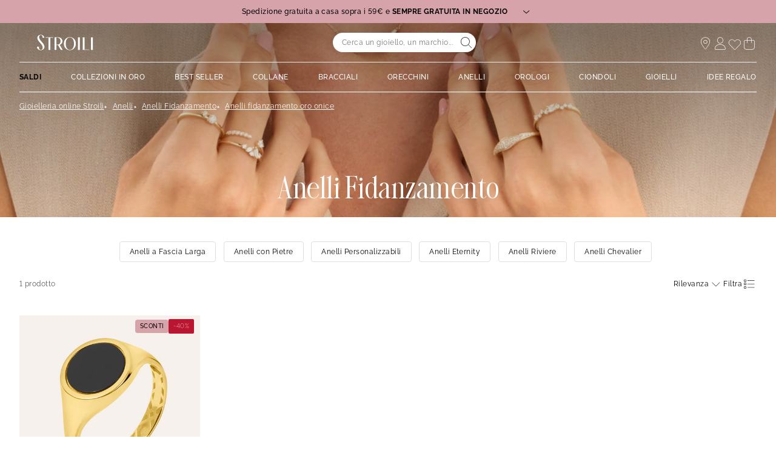

--- FILE ---
content_type: text/javascript; charset=utf-8
request_url: https://p.cquotient.com/pebble?tla=bcqs-ST-COM&activityType=viewCategory&callback=CQuotient._act_callback1&cookieId=abT6mOZt4VSnD2vFtNyuQTOizg&userId=&emailId=&products=id%3A%3Ac1426581%7C%7Csku%3A%3A&categoryId=21877&refinements=%5B%7B%22name%22%3A%22THOM-matiere%22%2C%22value%22%3A%22Oro%22%7D%2C%7B%22name%22%3A%22THOM-pierre-principale%22%2C%22value%22%3A%22Onice%22%7D%2C%7B%22name%22%3A%22Category%22%2C%22value%22%3A%2221877%22%7D%5D&personalized=false&sortingRule=ST_Einstein_Dynamic_categorie%20X%20BF%20week&realm=BCQS&siteId=ST-COM&instanceType=prd&queryLocale=it_IT&locale=it_IT&referrer=&currentLocation=https%3A%2F%2Fwww.stroilioro.com%2Fit_IT%2Fc%2Fanelli%2Fper-tipologia%2Fanelli-fidanzamento%2Ffiltro%2Foro%2Fonice%2F&ls=true&_=1768549483165&v=v3.1.3&fbPixelId=__UNKNOWN__&json=%7B%22cookieId%22%3A%22abT6mOZt4VSnD2vFtNyuQTOizg%22%2C%22userId%22%3A%22%22%2C%22emailId%22%3A%22%22%2C%22products%22%3A%5B%7B%22id%22%3A%22c1426581%22%2C%22sku%22%3A%22%22%7D%5D%2C%22categoryId%22%3A%2221877%22%2C%22refinements%22%3A%22%5B%7B%5C%22name%5C%22%3A%5C%22THOM-matiere%5C%22%2C%5C%22value%5C%22%3A%5C%22Oro%5C%22%7D%2C%7B%5C%22name%5C%22%3A%5C%22THOM-pierre-principale%5C%22%2C%5C%22value%5C%22%3A%5C%22Onice%5C%22%7D%2C%7B%5C%22name%5C%22%3A%5C%22Category%5C%22%2C%5C%22value%5C%22%3A%5C%2221877%5C%22%7D%5D%22%2C%22personalized%22%3A%22false%22%2C%22sortingRule%22%3A%22ST_Einstein_Dynamic_categorie%20X%20BF%20week%22%2C%22realm%22%3A%22BCQS%22%2C%22siteId%22%3A%22ST-COM%22%2C%22instanceType%22%3A%22prd%22%2C%22queryLocale%22%3A%22it_IT%22%2C%22locale%22%3A%22it_IT%22%2C%22referrer%22%3A%22%22%2C%22currentLocation%22%3A%22https%3A%2F%2Fwww.stroilioro.com%2Fit_IT%2Fc%2Fanelli%2Fper-tipologia%2Fanelli-fidanzamento%2Ffiltro%2Foro%2Fonice%2F%22%2C%22ls%22%3Atrue%2C%22_%22%3A1768549483165%2C%22v%22%3A%22v3.1.3%22%2C%22fbPixelId%22%3A%22__UNKNOWN__%22%7D
body_size: 267
content:
/**/ typeof CQuotient._act_callback1 === 'function' && CQuotient._act_callback1([{"k":"__cq_uuid","v":"abT6mOZt4VSnD2vFtNyuQTOizg","m":34128000},{"k":"__cq_seg","v":"0~0.00!1~0.00!2~0.00!3~0.00!4~0.00!5~0.00!6~0.00!7~0.00!8~0.00!9~0.00","m":2592000}]);

--- FILE ---
content_type: text/javascript; charset=utf-8
request_url: https://e.cquotient.com/recs/bcqs-ST-COM/products-in-a-category-plp?callback=CQuotient._callback0&_=1768549482865&_device=mac&userId=&cookieId=abT6mOZt4VSnD2vFtNyuQTOizg&emailId=&anchors=id%3A%3A21877%7C%7Csku%3A%3A%7C%7Ctype%3A%3A%7C%7Calt_id%3A%3A&slotId=category-recommendations&slotConfigId=category-recommendations-Einstein&slotConfigTemplate=slots%2Frecommendation%2FproductsCarousel.isml&ccver=1.03&realm=BCQS&siteId=ST-COM&instanceType=prd&v=v3.1.3&json=%7B%22userId%22%3A%22%22%2C%22cookieId%22%3A%22abT6mOZt4VSnD2vFtNyuQTOizg%22%2C%22emailId%22%3A%22%22%2C%22anchors%22%3A%5B%7B%22id%22%3A%2221877%22%2C%22sku%22%3A%22%22%2C%22type%22%3A%22%22%2C%22alt_id%22%3A%22%22%7D%5D%2C%22slotId%22%3A%22category-recommendations%22%2C%22slotConfigId%22%3A%22category-recommendations-Einstein%22%2C%22slotConfigTemplate%22%3A%22slots%2Frecommendation%2FproductsCarousel.isml%22%2C%22ccver%22%3A%221.03%22%2C%22realm%22%3A%22BCQS%22%2C%22siteId%22%3A%22ST-COM%22%2C%22instanceType%22%3A%22prd%22%2C%22v%22%3A%22v3.1.3%22%7D
body_size: 587
content:
/**/ typeof CQuotient._callback0 === 'function' && CQuotient._callback0({"products-in-a-category-plp":{"displayMessage":"products-in-a-category-plp","recs":[{"id":"c1621090","product_name":"Anello Solitario Elizabeth Crown Oro Bianco Smeraldo Diamante","image_url":"https://www.stroilioro.com/dw/image/v2/BCQS_PRD/on/demandware.static/-/Sites-THOM_CATALOG/default/dw73fac879/images/c1621090-master.jpg","product_url":"https://www.stroilioro.com/it_IT/p/anello-solitario-elizabeth-crown-oro-bianco-smeraldo-diamante/c1621090.html"},{"id":"c1684777","product_name":"Anello Solitario Diamade Oro Bianco Diamante Lab-Grown","image_url":"https://www.stroilioro.com/dw/image/v2/BCQS_PRD/on/demandware.static/-/Sites-THOM_CATALOG/default/dwe59e1313/images/c1684777-master.jpg","product_url":"https://www.stroilioro.com/it_IT/p/anello-solitario-diamade-oro-bianco-diamante-lab-grown/c1684777.html"},{"id":"c1621092","product_name":"Anello Solitario Elizabeth Crown Oro Bianco Zaffiro Diamante","image_url":"https://www.stroilioro.com/dw/image/v2/BCQS_PRD/on/demandware.static/-/Sites-THOM_CATALOG/default/dw875e37d8/images/c1621092-master.jpg","product_url":"https://www.stroilioro.com/it_IT/p/anello-solitario-elizabeth-crown-oro-bianco-zaffiro-diamante/c1621092.html"},{"id":"c1684793","product_name":"Anello Solitario Diamade Oro Bianco Diamante Lab-Grown","image_url":"https://www.stroilioro.com/dw/image/v2/BCQS_PRD/on/demandware.static/-/Sites-THOM_CATALOG/default/dw4fb6340e/images/c1684793-master.jpg","product_url":"https://www.stroilioro.com/it_IT/p/anello-solitario-diamade-oro-bianco-diamante-lab-grown/c1684793.html"},{"id":"c1695447","product_name":"Anello Solitario Valentino Firmamenti Oro Bianco Diamante","image_url":"https://www.stroilioro.com/dw/image/v2/BCQS_PRD/on/demandware.static/-/Sites-THOM_CATALOG/default/dw5843e828/images/c1695447-master.jpg","product_url":"https://www.stroilioro.com/it_IT/p/anello-solitario-valentino-firmamenti-oro-bianco-diamante/c1695447.html"},{"id":"c1414956","product_name":"Anello Solitario Claire Oro Bianco Cubic Zirconia","image_url":"https://www.stroilioro.com/dw/image/v2/BCQS_PRD/on/demandware.static/-/Sites-THOM_CATALOG/default/dw8e33b888/images/c1414956-master.jpg","product_url":"https://www.stroilioro.com/it_IT/p/anello-solitario-claire-oro-bianco-cubic-zirconia/c1414956.html"},{"id":"c1431157","product_name":"Anello Solitario Sophia Oro Bianco Diamante","image_url":"https://www.stroilioro.com/dw/image/v2/BCQS_PRD/on/demandware.static/-/Sites-THOM_CATALOG/default/dw436089fd/images/c1431157-master.jpg","product_url":"https://www.stroilioro.com/it_IT/p/anello-solitario-sophia-oro-bianco-diamante/c1431157.html"},{"id":"c1684585","product_name":"Anello Solitario Valentino Diamade Oro Bianco Diamante Lab-Grown","image_url":"https://www.stroilioro.com/dw/image/v2/BCQS_PRD/on/demandware.static/-/Sites-THOM_CATALOG/default/dwa6af4b1b/images/c1684585-master.jpg","product_url":"https://www.stroilioro.com/it_IT/p/anello-solitario-valentino-diamade-oro-bianco-diamante-lab-grown/c1684585.html"},{"id":"c1414945","product_name":"Anello Solitario Claire Oro Bianco Cubic Zirconia","image_url":"https://www.stroilioro.com/dw/image/v2/BCQS_PRD/on/demandware.static/-/Sites-THOM_CATALOG/default/dwb974564b/images/c1414945-master.jpg","product_url":"https://www.stroilioro.com/it_IT/p/anello-solitario-claire-oro-bianco-cubic-zirconia/c1414945.html"},{"id":"c1412045","product_name":"Anello Solitario Claire Oro Bianco Cubic Zirconia","image_url":"https://www.stroilioro.com/dw/image/v2/BCQS_PRD/on/demandware.static/-/Sites-THOM_CATALOG/default/dw4671631a/images/c1412045-master.jpg","product_url":"https://www.stroilioro.com/it_IT/p/anello-solitario-claire-oro-bianco-cubic-zirconia/c1412045.html"}],"recoUUID":"412903cd-67bd-4462-b250-da4105daffa9"}});